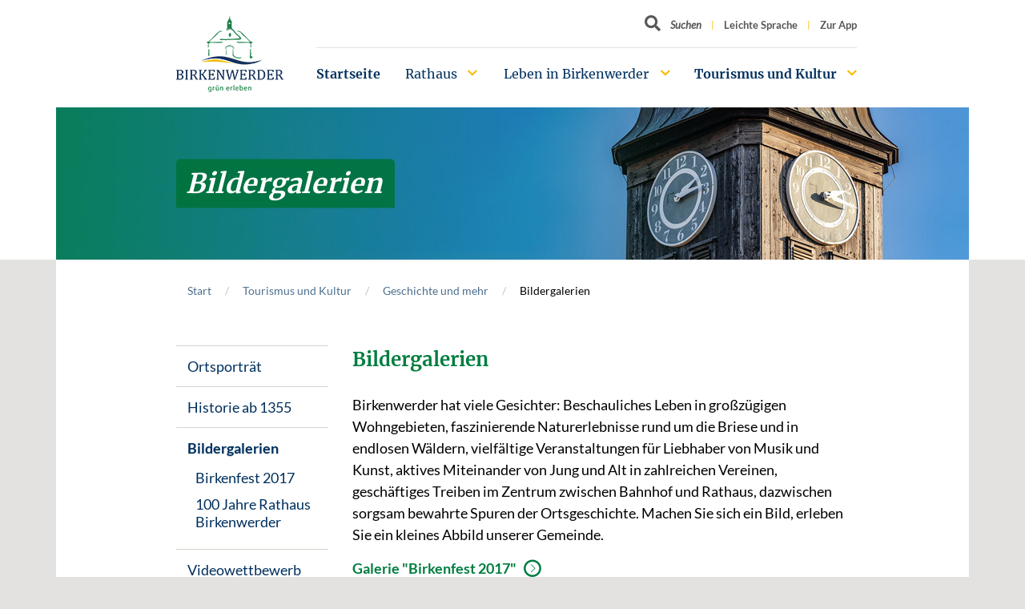

--- FILE ---
content_type: text/html; charset=utf-8
request_url: https://www.birkenwerder.de/tourismus-und-kultur/geschichte-und-mehr/bildergalerien
body_size: 11330
content:
<!DOCTYPE html>
<html lang="de-DE">
<head>

<meta charset="utf-8">
<!-- 
	build by sitepackagebuilder.com

	This website is powered by TYPO3 - inspiring people to share!
	TYPO3 is a free open source Content Management Framework initially created by Kasper Skaarhoj and licensed under GNU/GPL.
	TYPO3 is copyright 1998-2026 of Kasper Skaarhoj. Extensions are copyright of their respective owners.
	Information and contribution at https://typo3.org/
-->


<link rel="icon" href="/typo3conf/ext/birkenwerder_sitepackage/Resources/Public/Icons/favicon.ico" type="image/vnd.microsoft.icon">
<title>Bildergalerien</title>
<meta http-equiv="x-ua-compatible" content="IE=edge" />
<meta name="generator" content="TYPO3 CMS" />
<meta name="viewport" content="width=device-width, initial-scale=1" />
<meta name="robots" content="index,follow" />
<meta property="og:title" content="Bildergalerien" />
<meta name="twitter:card" content="summary" />
<meta name="apple-mobile-web-app-capable" content="no" />


<link rel="stylesheet" href="/typo3temp/assets/compressed/merged-f43eb8ca92cc876c2611cb0c286639b5-3ba53bd7762ee37322dc2d1d04ef79e3.css?1767776788" media="all">






<link rel="canonical" href="https://www.birkenwerder.de/tourismus-und-kultur/geschichte-und-mehr/bildergalerien"/>
</head>
<body class="page-241 bg-normal">

<div id="top"></div><a class="sr-only sr-only-focusable" href="#main-content">
        Zum Hauptinhalt springen
    </a><header><div class="container"><a class="home-link" href="/" title="Birkenwerder - Startseite" aria-label="Birkenwerder Logo mit Link zur Startseite"><img src="/typo3conf/ext/birkenwerder_sitepackage/Resources/Public/Images/logo.png" srcset="/typo3conf/ext/birkenwerder_sitepackage/Resources/Public/Images/logo.png 1x, /typo3conf/ext/birkenwerder_sitepackage/Resources/Public/Images/logo%402x.png 2x" alt="Birkenwerder grün erleben" /></a><ul class="meta-nav"><li><form action="/suche" method="get" class="meta-search-form"><label for="meta-search-input" class="sr-only meta-search-label">Suchbegriff</label><button class="icon-search open-search-box" aria-label="Button öffnet Textfeld für Sucheingabe"><span class="d-none d-xl-inline">Suchen</span></button><input id="meta-search-input" type="text" name="tx_kesearch_pi1[sword]" value="" placeholder="Suchen" aria-label="Textfeld für Suche" /></form></li><li class=""><a href="/leichte-sprache" title="Leichte Sprache"><span>Leichte Sprache</span></a></li><li class=""><a href="https://app.birkenwerder.info/" target="_blank" title="Zur App"><span>Zur App</span></a></li></ul><nav class="navbar-main"><ul><li class="active  "><a href="/" title="Startseite">
                        Startseite
                    </a></li><li class=" has-childs "><a href="/rathaus/buergerservice/gemeindeverwaltung" title="Rathaus">
                        Rathaus
                    </a><ul><li class=" has-childs "><a href="/rathaus/buergerservice/gemeindeverwaltung" title="Bürgerservice">
                        Bürgerservice
                    </a><ul><li class="  "><a href="/rathaus/buergerservice/gemeindeverwaltung" title="Gemeindeverwaltung">
                        Gemeindeverwaltung
                    </a></li><li class="  "><a href="/rathaus/buergerservice/wo-erledige-ich-was" title="Wo erledige ich was?">
                        Wo erledige ich was?
                    </a></li><li class="  "><a href="/rathaus/buergerservice/rathaus-online-onlinedienste-und-formulare" title="Formulare und Onlinedienste">
                        Formulare und Onlinedienste
                    </a></li><li class="  "><a href="/rathaus/dienstleistungen/notrufe-und-notdienste" title="Notrufe und Notdienste">
                        Notrufe und Notdienste
                    </a></li><li class="  "><a href="/rathaus/dienstleistungen/fundbuero" title="Fundbüro">
                        Fundbüro
                    </a></li><li class="  "><a href="/rathaus/dienstleistungen/grundstuecksangebote" title="Grundstücksangebote">
                        Grundstücksangebote
                    </a></li><li class="  "><a href="https://maerker.brandenburg.de/bb/birkenwerder" target="_blank" title="Maerkerportal">
                        Maerkerportal
                    </a></li><li class="  "><a href="http://klimaschutz.birkenwerder.de/" target="_blank" title="Klimaschutz">
                        Klimaschutz
                    </a></li><li class="  "><a href="/rathaus/buergerservice/geodienste" title="Geodienste">
                        Geodienste
                    </a></li><li class="  "><a href="http://geoportal.birkenwerder.de/portalserver/#/portal/birkenwerder" target="_blank" title="Geoportal">
                        Geoportal
                    </a></li><li class="  "><a href="https://birkenwerder.mein-intra.net/booking" title="Terminbuchungstool">
                        Terminbuchungstool
                    </a></li></ul></li><li class=" has-childs "><a href="/rathaus/aktuelles/visitenkarte" title="Aktuelles">
                        Aktuelles
                    </a><ul><li class="  "><a href="/rathaus/aktuelles/visitenkarte" title="Visitenkarte">
                        Visitenkarte
                    </a></li><li class="  "><a href="/rathaus/aktuelles/neuigkeiten" title="Neuigkeiten">
                        Neuigkeiten
                    </a></li><li class=" has-childs "><a href="/rathaus/aktuelles/coronavirus-aktuelle-informationen-der-gemeinde-birkenwerder-1-1" title="Informationen zur Hilfe für die Ukraine">
                        Informationen zur Hilfe für die Ukraine
                    </a><ul><li class="  "><a href="/rathaus/aktuelles/coronavirus-aktuelle-informationen-der-gemeinde-birkenwerder-1-1/pressemeldungen-des-landkreises-oberhavel" title="Pressemeldungen des Landkreises Oberhavel">
                        Pressemeldungen des Landkreises Oberhavel
                    </a></li><li class="  "><a href="/rathaus/aktuelles/geldspenden-und-sachspenden" title="Hilfsangebote, Geldspenden und Sachspenden">
                        Hilfsangebote, Geldspenden und Sachspenden
                    </a></li><li class="  "><a href="/rathaus/aktuelles/erste-schritte-gefluechtete" title="Erste Schritte Geflüchtete">
                        Erste Schritte Geflüchtete
                    </a></li></ul></li><li class="  "><a href="/rathaus/aktuelles/termine/veranstaltungen" title="Termine / Veranstaltungen">
                        Termine / Veranstaltungen
                    </a></li><li class="  "><a href="/rathaus/aktuelles/stellenangebote" title="Stellenangebote / Ausbildung">
                        Stellenangebote / Ausbildung
                    </a></li><li class="  "><a href="/rathaus/aktuelles/abfuhrtermine" title="Abfuhrtermine / Laubentsorgung">
                        Abfuhrtermine / Laubentsorgung
                    </a></li><li class="  "><a href="/rathaus/aktuelles/nordbahn-nachrichten" title="Nordbahn Nachrichten">
                        Nordbahn Nachrichten
                    </a></li><li class="  "><a href="/rathaus/aktuelles/birkenpreistraeger" title="Birkenpreisträger*innen und Birkenpreisjury">
                        Birkenpreisträger*innen und Birkenpreisjury
                    </a></li><li class="  "><a href="/rathaus/aktuelles/infrastruktur" title="Infrastruktur">
                        Infrastruktur
                    </a></li><li class="  "><a href="/rathaus/aktuelles/infrastruktur-1" title="Interkommunales Verkehrskonzept">
                        Interkommunales Verkehrskonzept
                    </a></li><li class="  "><a href="/rathaus/aktuelles/aus-dem-rathaus-in-die-welt" title="Aus dem Rathaus in die Welt">
                        Aus dem Rathaus in die Welt
                    </a></li></ul></li><li class=" has-childs "><a href="/rathaus/ausschreibungen/ausschreibungen" title="Ausschreibungen / Versteigerungen">
                        Ausschreibungen / Versteigerungen
                    </a><ul><li class="  "><a href="/rathaus/ausschreibungen/ausschreibungen" title="Ausschreibungen">
                        Ausschreibungen
                    </a></li><li class="  "><a href="/rathaus/versteigerungen/versteigerungen" title="Versteigerungen">
                        Versteigerungen
                    </a></li></ul></li><li class=" has-childs "><a href="/rathaus/politik/buergermeister" title="Politik">
                        Politik
                    </a><ul><li class="  "><a href="/rathaus/politik/buergermeister" title="Bürgermeister">
                        Bürgermeister
                    </a></li><li class=" has-childs "><a href="/rathaus/politik/gemeindevertretung" title="Gemeindevertretung">
                        Gemeindevertretung
                    </a><ul><li class="  "><a href="/rathaus/politik/ausschuesse" title="Ausschüsse">
                        Ausschüsse
                    </a></li><li class="  "><a href="/rathaus/politik/gemeindevertretung/sachkundige-einwohner" title="Sachkundige Einwohner">
                        Sachkundige Einwohner
                    </a></li></ul></li><li class=" has-childs "><a href="/rathaus/politik/ratsinformationssystem-tagesordnungen-und-beschluesse" title="Ratsinformationssystem (Tagesordnungen und Beschlüsse)">
                        Ratsinformationssystem (Tagesordnungen und Beschlüsse)
                    </a><ul><li class="  "><a href="https://ratsinfo-online.de/birkenwerder-bi/si010_e.asp" target="_blank" title="Ratsinfo für Bürger">
                        Ratsinfo für Bürger
                    </a></li><li class="  "><a href="https://ratsinfo-online.de/birkenwerder-ri/logon.asp" target="_blank" title="Ratsinfo Kommunalpolitik">
                        Ratsinfo Kommunalpolitik
                    </a></li></ul></li><li class="  "><a href="/rathaus/politik/sitzungskalender" title="Sitzungskalender">
                        Sitzungskalender
                    </a></li><li class="  "><a href="https://www.youtube.com/@gemeindebirkenwerder8817/streams" target="_blank" title="Livestream">
                        Livestream
                    </a></li><li class=" has-childs "><a href="/rathaus/politik/gemeindevertretung/beiraete-und-beauftragte" title="Beiräte und Beauftragte">
                        Beiräte und Beauftragte
                    </a><ul><li class="  "><a href="/rathaus/politik/gemeindevertretung/beiraete-und-beauftragte/umweltbeirat-1-3" title="Kinderschutzfachkraft">
                        Kinderschutzfachkraft
                    </a></li><li class="  "><a href="/rathaus/politik/gemeindevertretung/beiraete-und-beauftragte/umweltbeirat-1" title="Kinder - und Jugendbeauftragte">
                        Kinder - und Jugendbeauftragte
                    </a></li><li class="  "><a href="/rathaus/politik/gemeindevertretung/beiraete-und-beauftragte/umweltbeirat-1-2" title="Gleichstellungsbeauftragte">
                        Gleichstellungsbeauftragte
                    </a></li><li class="  "><a href="/rathaus/politik/gemeindevertretung/beiraete-und-beauftragte/seniorenbeirat-1" title="Protokolle Kinder- und Jugendbeirat">
                        Protokolle Kinder- und Jugendbeirat
                    </a></li><li class="  "><a href="/rathaus/politik/gemeindevertretung/beiraete-und-beauftragte/seniorenbeirat-2" title="Protokolle Kulturbeirat">
                        Protokolle Kulturbeirat
                    </a></li><li class="  "><a href="/rathaus/politik/gemeindevertretung/beiraete-und-beauftragte/seniorenbeirat" title="Protokolle Seniorenbeirat">
                        Protokolle Seniorenbeirat
                    </a></li><li class="  "><a href="/rathaus/politik/gemeindevertretung/beiraete-und-beauftragte/umweltbeirat" title="Protokolle Umweltbeirat">
                        Protokolle Umweltbeirat
                    </a></li></ul></li><li class="  "><a href="/rathaus/politik/amtsblaetter" title="Amtsblätter">
                        Amtsblätter
                    </a></li><li class=" has-childs "><a href="/rathaus/politik/wahlen-abstimmungen" title="Wahlen/Abstimmungen">
                        Wahlen/Abstimmungen
                    </a><ul><li class="  "><a href="/rathaus/politik/wahlen-abstimmungen/wahlbekanntmachungen" title="Wahlbekanntmachungen">
                        Wahlbekanntmachungen
                    </a></li><li class="  "><a href="/rathaus/politik/wahlen-abstimmungen/wahlergebnisse" target="_blank" title="Wahlergebnisse">
                        Wahlergebnisse
                    </a></li></ul></li><li class=" has-childs "><a href="/rathaus/politik/planspiel" title="Planspiel">
                        Planspiel
                    </a><ul><li class="  "><a href="/rathaus/politik/planspiel/ablaufplan" title="Ablaufplan">
                        Ablaufplan
                    </a></li><li class="  "><a href="/rathaus/politik/planspiel/bildergalerie" title="Bildergalerie">
                        Bildergalerie
                    </a></li><li class="  "><a href="/rathaus/politik/planspiel/presseberichte" title="Presseberichte / Auswertungen">
                        Presseberichte / Auswertungen
                    </a></li></ul></li><li class="  "><a href="/rathaus/politik/sonstige-veroeffentlichungen" title="Sonstige Veröffentlichungen">
                        Sonstige Veröffentlichungen
                    </a></li></ul></li></ul></li><li class=" has-childs "><a href="/leben-in-birkenwerder/wohnen/wohnen-im-gruenen" title="Leben in Birkenwerder">
                        Leben in Birkenwerder
                    </a><ul><li class=" has-childs "><a href="/leben-in-birkenwerder/wohnen/wohnen-im-gruenen" title="Stadtplanung, Verkehr und Wohnen">
                        Stadtplanung, Verkehr und Wohnen
                    </a><ul><li class="  "><a href="/leben-in-birkenwerder/wohnen/wohnen-im-gruenen" title="Wohnen im Grünen">
                        Wohnen im Grünen
                    </a></li><li class=" has-childs "><a href="/leben-in-birkenwerder/wohnen/bauen-und-planen" title="Bauen und Planen">
                        Bauen und Planen
                    </a><ul><li class="  "><a href="/leben-in-birkenwerder/wohnen/bauen-und-planen/bekanntmachungen" title="Bekanntmachungen">
                        Bekanntmachungen
                    </a></li><li class="  "><a href="/leben-in-birkenwerder/wohnen/bauen-und-planen/oeffentliche-auslegungen" title="Öffentliche Auslegungen">
                        Öffentliche Auslegungen
                    </a></li><li class="  "><a href="/leben-in-birkenwerder/wohnen/bauen-und-planen/laermaktionsplan" title="Lärmaktionsplan">
                        Lärmaktionsplan
                    </a></li><li class="  "><a href="/leben-in-birkenwerder/aktuelle-bauprojekte" title="Aktuelle Bauprojekte">
                        Aktuelle Bauprojekte
                    </a></li></ul></li><li class=" has-childs "><a href="/leben-in-birkenwerder/wohnen/wohnen-im-gruenen-3" title="Verkehr">
                        Verkehr
                    </a><ul><li class="  "><a href="/rathaus/aktuelles/infrastruktur-1-1-1" title="Interkommunales Verkehrskonzept">
                        Interkommunales Verkehrskonzept
                    </a></li><li class="  "><a href="/rathaus/aktuelles/infrastruktur-1-1-1-1" title="Mobilitätskonzept und Schulwegplan">
                        Mobilitätskonzept und Schulwegplan
                    </a></li><li class="  "><a href="/rathaus/aktuelles/infrastruktur-1-1-1-1-1" title="Mobilitätskonzept und Teilkonzept Radverkehr">
                        Mobilitätskonzept und Teilkonzept Radverkehr
                    </a></li></ul></li><li class="  "><a href="/leben-in-birkenwerder/wohnen/wohnen-im-gruenen-2" title="Entwicklungskonzepte">
                        Entwicklungskonzepte
                    </a></li></ul></li><li class=" has-childs "><a href="/leben-in-birkenwerder/wohnen/schulen" title="Schulen, Kitas und mehr">
                        Schulen, Kitas und mehr
                    </a><ul><li class=" has-childs "><a href="/leben-in-birkenwerder/wohnen/schulen" title="Schulen">
                        Schulen
                    </a><ul><li class=" has-childs "><a href="/leben-in-birkenwerder/wohnen/schulen/pestalozzi-grundschule" title="Pestalozzi-Grundschule">
                        Pestalozzi-Grundschule
                    </a><ul><li class="  "><a href="/leben-in-birkenwerder/wohnen/schulen/schulsozialpaedagogik" title="SchulSozialPädagogik">
                        SchulSozialPädagogik
                    </a></li></ul></li><li class="  "><a href="/leben-in-birkenwerder/wohnen/schulen/regine-hildebrandt-schule-birkenwerder" title="Regine-Hildebrandt-Schule Birkenwerder">
                        Regine-Hildebrandt-Schule Birkenwerder
                    </a></li></ul></li><li class=" has-childs "><a href="/leben-in-birkenwerder/wohnen/schulen-kitas-und-mehr/kindertagesstaetten" title="Kindertagesstätten">
                        Kindertagesstätten
                    </a><ul><li class="  "><a href="/leben-in-birkenwerder/wohnen/schulen-kitas-und-mehr/kindertagesstaetten/kita-birkenpilz" title="Kita „Birkenpilz“">
                        Kita „Birkenpilz“
                    </a></li><li class="  "><a href="/leben-in-birkenwerder/wohnen/schulen-kitas-und-mehr/kindertagesstaetten/kita-festung-kruemelstein" title="Kita „Festung Krümelstein“">
                        Kita „Festung Krümelstein“
                    </a></li><li class="  "><a href="/leben-in-birkenwerder/wohnen/schulen-kitas-und-mehr/kindertagesstaetten/kita-rumpelstilzchen" title="Kita „Rumpelstilzchen“">
                        Kita „Rumpelstilzchen“
                    </a></li><li class="  "><a href="/leben-in-birkenwerder/wohnen/schulen-kitas-und-mehr/kindertagesstaetten/kita-rumpelstilzchen-1" title="Kita „Morgenstern&quot;">
                        Kita „Morgenstern&quot;
                    </a></li><li class="  "><a href="/leben-in-birkenwerder/wohnen/schulen-kitas-und-mehr/kindertagesstaetten/kindertagespflege-kleine-krabbelkaefer" title="Kita &quot;Tausendschön&quot; - Eröffnung voraussichtlich Anfang 2026">
                        Kita &quot;Tausendschön&quot; - Eröffnung voraussichtlich Anfang 2026
                    </a></li><li class="  "><a href="/leben-in-birkenwerder/wohnen/schulen-kitas-und-mehr/kindertagesstaetten/hort-birkenhaus" title="Hort „Birkenhaus“">
                        Hort „Birkenhaus“
                    </a></li><li class="  "><a href="/leben-in-birkenwerder/wohnen/schulen-kitas-und-mehr/kindertagesstaetten/kita-birkenpilz-1" title="Kindertagespflege „Die Summter Lütten“">
                        Kindertagespflege „Die Summter Lütten“
                    </a></li></ul></li><li class="  "><a href="/leben-in-birkenwerder/wohnen/schulen-kitas-und-mehr/kinderschutz" title="Kinderschutz">
                        Kinderschutz
                    </a></li><li class=" has-childs "><a href="/leben-in-birkenwerder/weitere-einrichtungen" title="Weitere Einrichtungen">
                        Weitere Einrichtungen
                    </a><ul><li class="  "><a href="/leben-in-birkenwerder/weitere-einrichtungen/behindertenberatung-1" title="Freiwilligenagentur">
                        Freiwilligenagentur
                    </a></li><li class="  "><a href="/leben-in-birkenwerder/weitere-einrichtungen/kinder-und-jugendfreizeithaus-corn" title="Kinder- und Jugendfreizeithaus CORN">
                        Kinder- und Jugendfreizeithaus CORN
                    </a></li><li class="  "><a href="/leben-in-birkenwerder/weitere-einrichtungen/bibliothek" title="Bibliothek">
                        Bibliothek
                    </a></li><li class="  "><a href="/leben-in-birkenwerder/weitere-einrichtungen/freiwillige-feuerwehr" title="Freiwillige Feuerwehr">
                        Freiwillige Feuerwehr
                    </a></li></ul></li></ul></li><li class=" has-childs "><a href="/leben-in-birkenwerder/freizeit-und-sport/vereine" title="Freizeit und Sport">
                        Freizeit und Sport
                    </a><ul><li class=" has-childs "><a href="/leben-in-birkenwerder/freizeit-und-sport/vereine" title="Vereine">
                        Vereine
                    </a><ul><li class="  "><a href="/leben-in-birkenwerder/freizeit-und-sport/vereine/liste-der-sportvereine" title="Liste der Sportvereine">
                        Liste der Sportvereine
                    </a></li><li class="  "><a href="/leben-in-birkenwerder/freizeit-und-sport/vereine/liste-anderer-vereine" title="Liste anderer Vereine">
                        Liste anderer Vereine
                    </a></li></ul></li><li class="  "><a href="/leben-in-birkenwerder/freizeit-und-sport/boule-anlage" title="Boule-Anlage">
                        Boule-Anlage
                    </a></li><li class=" has-childs "><a href="/leben-in-birkenwerder/freizeit-und-sport/spielplaetze" title="Spielplätze">
                        Spielplätze
                    </a><ul><li class="  "><a href="/leben-in-birkenwerder/freizeit-und-sport/spielplaetze/spielplatzkonzeption" title="Spielplatzkonzeption">
                        Spielplatzkonzeption
                    </a></li></ul></li><li class="  "><a href="/leben-in-birkenwerder/wassertretanlage" title="Wassertretanlage">
                        Wassertretanlage
                    </a></li></ul></li><li class=" has-childs "><a href="/leben-in-birkenwerder/ortsrecht-und-haushaltssatzungen/ortsrecht" title="Ortsrecht und Haushaltssatzungen">
                        Ortsrecht und Haushaltssatzungen
                    </a><ul><li class="  "><a href="/leben-in-birkenwerder/ortsrecht-und-haushaltssatzungen/ortsrecht" title="Ortsrecht">
                        Ortsrecht
                    </a></li><li class="  "><a href="/leben-in-birkenwerder/ortsrecht-und-haushaltssatzungen/haushaltssatzungen" title="Haushaltssatzungen">
                        Haushaltssatzungen
                    </a></li><li class="  "><a href="/leben-in-birkenwerder/ortsrecht-und-haushaltssatzungen/jahresabschluesse" title="Jahresabschlüsse">
                        Jahresabschlüsse
                    </a></li><li class="  "><a href="/leben-in-birkenwerder/ortsrecht-und-haushaltssatzungen/buergervorschlag-1" title="Aktuelle Satzungsentwürfe">
                        Aktuelle Satzungsentwürfe
                    </a></li><li class="  "><a href="/leben-in-birkenwerder/ortsrecht-und-haushaltssatzungen/buergervorschlag-1-1" title="Bürgervorschläge Haushalt">
                        Bürgervorschläge Haushalt
                    </a></li></ul></li></ul></li><li class="active has-childs "><a href="/tourismus-und-kultur/tourismus/tourismus-informationen" title="Tourismus und Kultur">
                        Tourismus und Kultur
                    </a><ul><li class=" has-childs "><a href="/tourismus-und-kultur/tourismus/tourismus-informationen" title="Tourismus">
                        Tourismus
                    </a><ul><li class="  "><a href="/tourismus-und-kultur/tourismus/tourismus-informationen" title="Informationen Tourismus Birkenwerder">
                        Informationen Tourismus Birkenwerder
                    </a></li><li class="  "><a href="/tourismus-und-kultur/tourismus/birkenwerder-broschueren" title="Birkenwerder Broschüren">
                        Birkenwerder Broschüren
                    </a></li><li class="  "><a href="/tourismus-und-kultur/tourismus/veranstaltungen" title="Veranstaltungen">
                        Veranstaltungen
                    </a></li><li class=" has-childs "><a href="/tourismus-und-kultur/tourismus/kulturelle-einrichtungen" title="Kulturelle Einrichtungen">
                        Kulturelle Einrichtungen
                    </a><ul><li class="  "><a href="/tourismus-und-kultur/tourismus/kulturelle-einrichtungen/bahnhof" title="Bahnhof">
                        Bahnhof
                    </a></li><li class="  "><a href="/tourismus-und-kultur/tourismus/kulturelle-einrichtungen/clara-zetkin-geenkstaette" title="Clara-Zetkin-Gedenkstätte">
                        Clara-Zetkin-Gedenkstätte
                    </a></li><li class="  "><a href="/tourismus-und-kultur/tourismus/kulturelle-einrichtungen/frauenorte" title="Frauenorte">
                        Frauenorte
                    </a></li><li class="  "><a href="/tourismus-und-kultur/tourismus/kulturelle-einrichtungen/galerie-waldhof" title="Galerie Waldhof">
                        Galerie Waldhof
                    </a></li><li class="  "><a href="/tourismus-und-kultur/tourismus/kulturelle-einrichtungen/skulpturen-boulevard-1" title="Galerie 47">
                        Galerie 47
                    </a></li><li class="  "><a href="/tourismus-und-kultur/tourismus/kulturelle-einrichtungen/geschichtsstuebchen" title="Geschichtsstübchen">
                        Geschichtsstübchen
                    </a></li><li class="  "><a href="/tourismus-und-kultur/tourismus/kulturelle-einrichtungen/karmelitenkloster-st-teresa" title="Karmelitenkloster St. Teresa">
                        Karmelitenkloster St. Teresa
                    </a></li><li class="  "><a href="/tourismus-und-kultur/tourismus/kulturelle-einrichtungen/kirche" title="Kirche / andere Sehenswürdigkeiten">
                        Kirche / andere Sehenswürdigkeiten
                    </a></li><li class="  "><a href="/tourismus-und-kultur/tourismus/kulturelle-einrichtungen/rathaus" title="Rathaus">
                        Rathaus
                    </a></li><li class="  "><a href="/tourismus-und-kultur/tourismus/kulturelle-einrichtungen/schuhmachermuseum" title="Schuhmachermuseum">
                        Schuhmachermuseum
                    </a></li><li class="  "><a href="/tourismus-und-kultur/tourismus/kulturelle-einrichtungen/skulpturen-boulevard" title="Skulpturen Boulevard">
                        Skulpturen Boulevard
                    </a></li><li class="  "><a href="/tourismus-und-kultur/tourismus/kulturelle-einrichtungen/villa-weigert" title="Villa Weigert">
                        Villa Weigert
                    </a></li><li class="  "><a href="/tourismus-und-kultur/tourismus/kulturelle-einrichtungen/waldschule-briesetal" title="Waldschule Briesetal">
                        Waldschule Briesetal
                    </a></li></ul></li><li class="  "><a href="/tourismus-und-kultur/tourismus/naturparkgemeinde-2012" title="Naturparkgemeinde 2012">
                        Naturparkgemeinde 2012
                    </a></li></ul></li><li class=" has-childs "><a href="/tourismus-und-kultur/partnerstaedte/partnerstadt-villetaneuse" title="Partnerstädte">
                        Partnerstädte
                    </a><ul><li class=" has-childs "><a href="/tourismus-und-kultur/partnerstaedte/partnerstadt-villetaneuse" title="Partnerstadt Villetaneuse">
                        Partnerstadt Villetaneuse
                    </a><ul><li class=" has-childs "><a href="/tourismus-und-kultur/partnerstaedte/partnerstadt-villetaneuse/neuigkeiten" title="Neuigkeiten">
                        Neuigkeiten
                    </a><ul><li class="  "><a href="/tourismus-und-kultur/partnerstaedte/partnerstadt-villetaneuse/neuigkeiten/ein-logo-fuer-die-staedtepartnerschaft" title="Ein Logo für die Städtepartnerschaft">
                        Ein Logo für die Städtepartnerschaft
                    </a></li><li class="  "><a href="/tourismus-und-kultur/partnerstaedte/partnerstadt-villetaneuse/neuigkeiten/partnerschaftskomitee-birkenwerder-villetaneuse-trifft-bundespraesident-joachim-gauck" title="Partnerschaftskomitee Birkenwerder-Villetaneuse trifft Bundespräsident Joachim Gauck">
                        Partnerschaftskomitee Birkenwerder-Villetaneuse trifft Bundespräsident Joachim Gauck
                    </a></li><li class="  "><a href="/tourismus-und-kultur/partnerstaedte/partnerstadt-villetaneuse/neuigkeiten/besuch-in-villetaneuse" title="Besuch in Villetaneuse">
                        Besuch in Villetaneuse
                    </a></li><li class="  "><a href="/tourismus-und-kultur/partnerstaedte/partnerstadt-villetaneuse/neuigkeiten/deutsch-franzoesische-festwoche" title="Deutsch-französische Festwoche">
                        Deutsch-französische Festwoche
                    </a></li></ul></li><li class="  "><a href="/tourismus-und-kultur/partnerstaedte/partnerstadt-villetaneuse/geschichte-der-staedtepartnerschaft" title="Geschichte der Städtepartnerschaft">
                        Geschichte der Städtepartnerschaft
                    </a></li><li class="  "><a href="/tourismus-und-kultur/partnerstaedte/partnerstadt-villetaneuse/staedtepartnerschaftskomitee" title="Städtepartnerschaftskomitee">
                        Städtepartnerschaftskomitee
                    </a></li><li class="  "><a href="/tourismus-und-kultur/partnerstaedte/partnerstadt-villetaneuse/bildergalerien" title="Bildergalerien">
                        Bildergalerien
                    </a></li></ul></li><li class=" has-childs "><a href="/tourismus-und-kultur/partnerstaedte/partnerstadt-sumskas" title="Partnerstadt Sumskas">
                        Partnerstadt Sumskas
                    </a><ul><li class="  "><a href="/tourismus-und-kultur/partnerstaedte/partnerstadt-sumskas/erster-schuelerbesuch-aus-litauen" title="Erster Schülerbesuch aus Litauen">
                        Erster Schülerbesuch aus Litauen
                    </a></li></ul></li></ul></li><li class="active has-childs "><a href="/tourismus-und-kultur/geschichte-und-mehr/ortsportraet" title="Geschichte und mehr">
                        Geschichte und mehr
                    </a><ul><li class=" has-childs "><a href="/tourismus-und-kultur/geschichte-und-mehr/ortsportraet" title="Ortsporträt">
                        Ortsporträt
                    </a><ul><li class=" has-childs "><a href="/tourismus-und-kultur/geschichte-und-mehr/ortsportraet/ortszentrum" title="Ortszentrum">
                        Ortszentrum
                    </a><ul><li class="  "><a href="/tourismus-und-kultur/geschichte-und-mehr/ortsportraet/ortszentrum/bahnhof" title="Bahnhof">
                        Bahnhof
                    </a></li><li class="  "><a href="/tourismus-und-kultur/geschichte-und-mehr/ortsportraet/ortszentrum/clara-zetkin-strasse-und-hauptstrasse" title="Clara-Zetkin-Straße und Hauptstraße">
                        Clara-Zetkin-Straße und Hauptstraße
                    </a></li><li class="  "><a href="/tourismus-und-kultur/geschichte-und-mehr/ortsportraet/ortszentrum/rathaus-birkenwerder" title="Rathaus Birkenwerder">
                        Rathaus Birkenwerder
                    </a></li><li class="  "><a href="/tourismus-und-kultur/geschichte-und-mehr/ortsportraet/ortszentrum/briese-bruecke" title="Briese-Brücke">
                        Briese-Brücke
                    </a></li><li class="  "><a href="/tourismus-und-kultur/geschichte-und-mehr/ortsportraet/ortszentrum/die-kirche-zu-birkenwerder" title="Die Kirche zu Birkenwerder">
                        Die Kirche zu Birkenwerder
                    </a></li></ul></li><li class=" has-childs "><a href="/tourismus-und-kultur/geschichte-und-mehr/ortsportraet/untewegs-zu-fuss" title="Unterwegs zu Fuß">
                        Unterwegs zu Fuß
                    </a><ul><li class="  "><a href="/tourismus-und-kultur/geschichte-und-mehr/ortsportraet/untewegs-zu-fuss/briesetal" title="Briesetal">
                        Briesetal
                    </a></li><li class="  "><a href="/tourismus-und-kultur/geschichte-und-mehr/ortsportraet/untewegs-zu-fuss/in-richtung-havel" title="In Richtung Havel">
                        In Richtung Havel
                    </a></li><li class="  "><a href="/tourismus-und-kultur/geschichte-und-mehr/ortsportraet/untewegs-zu-fuss/natur-erkundung-im-briesetal" title="Natur-Erkundung im Briesetal">
                        Natur-Erkundung im Briesetal
                    </a></li></ul></li><li class="  "><a href="/tourismus-und-kultur/geschichte-und-mehr/ortsportraet/unterwegs-mit-dem-fahrrad" title="Unterwegs mit dem Fahrrad">
                        Unterwegs mit dem Fahrrad
                    </a></li><li class="  "><a href="/tourismus-und-kultur/geschichte-und-mehr/ortsportraet/wassertourismus" title="Wassertourismus">
                        Wassertourismus
                    </a></li></ul></li><li class=" has-childs "><a href="/tourismus-und-kultur/geschichte-und-mehr/historie-ab-1355" title="Historie ab 1355">
                        Historie ab 1355
                    </a><ul><li class=" has-childs "><a href="/tourismus-und-kultur/geschichte-und-mehr/historie-ab-1355/birkenwerder-im-1-weltkrieg/dunkle-wolken-ueber-birkenwerder" title="Birkenwerder im 1. Weltkrieg">
                        Birkenwerder im 1. Weltkrieg
                    </a><ul><li class="  "><a href="/tourismus-und-kultur/geschichte-und-mehr/historie-ab-1355/birkenwerder-im-1-weltkrieg/dunkle-wolken-ueber-birkenwerder" title="Dunkle Wolken über Birkenwerder">
                        Dunkle Wolken über Birkenwerder
                    </a></li><li class="  "><a href="/tourismus-und-kultur/geschichte-und-mehr/historie-ab-1355/birkenwerder-im-1-weltkrieg/jetzt-heisst-es-abschied-nehmen" title="Jetzt heißt es Abschied nehmen">
                        Jetzt heißt es Abschied nehmen
                    </a></li><li class="  "><a href="/tourismus-und-kultur/geschichte-und-mehr/historie-ab-1355/birkenwerder-im-1-weltkrieg/30-russische-kriegsgefangene-in-birkenwerder" title="30 russische Kriegsgefangene in Birkenwerder">
                        30 russische Kriegsgefangene in Birkenwerder
                    </a></li><li class="  "><a href="/tourismus-und-kultur/geschichte-und-mehr/historie-ab-1355/birkenwerder-im-1-weltkrieg/berichte-von-der-front" title="Berichte von der Front">
                        Berichte von der Front
                    </a></li><li class="  "><a href="/tourismus-und-kultur/geschichte-und-mehr/historie-ab-1355/birkenwerder-im-1-weltkrieg/apell-an-die-birkenwerderaner-goldgeld-heraus" title="Apell an die Birkenwerderaner: Goldgeld heraus">
                        Apell an die Birkenwerderaner: Goldgeld heraus
                    </a></li><li class="  "><a href="/tourismus-und-kultur/geschichte-und-mehr/historie-ab-1355/birkenwerder-im-1-weltkrieg/birkenwerderaner-muessen-ihre-wurstkessel-abgeben" title="Birkenwerderaner müssen ihre Wurstkessel abgeben">
                        Birkenwerderaner müssen ihre Wurstkessel abgeben
                    </a></li><li class="  "><a href="/tourismus-und-kultur/geschichte-und-mehr/historie-ab-1355/birkenwerder-im-1-weltkrieg/eine-kanone-fuer-birkenwerder" title="Eine Kanone für Birkenwerder">
                        Eine Kanone für Birkenwerder
                    </a></li></ul></li><li class="  "><a href="/tourismus-und-kultur/geschichte-und-mehr/historie-ab-1355/zeitstrahl-birkenwerder" title="Zeitstrahl Birkenwerder">
                        Zeitstrahl Birkenwerder
                    </a></li><li class=" has-childs "><a href="/tourismus-und-kultur/geschichte-und-mehr/historie-ab-1355/unsere-geschichte" title="Unsere Geschichte">
                        Unsere Geschichte
                    </a><ul><li class="  "><a href="/tourismus-und-kultur/geschichte-und-mehr/historie-ab-1355/unsere-geschichte/variete-und-kostuemfest-anstelle-von-doerflichkeit" title="Varieté und Kostümfest anstelle von Dörflichkeit">
                        Varieté und Kostümfest anstelle von Dörflichkeit
                    </a></li><li class="  "><a href="/tourismus-und-kultur/geschichte-und-mehr/historie-ab-1355/unsere-geschichte/birkenwerder-verweigert-dem-kaiser-die-auskunft" title="Birkenwerder verweigert dem Kaiser die Auskunft">
                        Birkenwerder verweigert dem Kaiser die Auskunft
                    </a></li><li class="  "><a href="/tourismus-und-kultur/geschichte-und-mehr/historie-ab-1355/unsere-geschichte/ein-prozess-um-birkenwerder" title="Ein Prozess um Birkenwerder">
                        Ein Prozess um Birkenwerder
                    </a></li><li class="  "><a href="/tourismus-und-kultur/geschichte-und-mehr/historie-ab-1355/unsere-geschichte/freibauer-schroeder-wird-weggejagt" title="Freibauer Schröder wird weggejagt">
                        Freibauer Schröder wird weggejagt
                    </a></li><li class="  "><a href="/tourismus-und-kultur/geschichte-und-mehr/historie-ab-1355/unsere-geschichte/der-faule-krueger-von-birkenwerder" title="Der faule Krüger von Birkenwerder">
                        Der faule Krüger von Birkenwerder
                    </a></li><li class="  "><a href="/tourismus-und-kultur/geschichte-und-mehr/historie-ab-1355/unsere-geschichte/streit-um-das-schulzenamt-in-birkenwerder" title="Streit um das Schulzenamt in Birkenwerder">
                        Streit um das Schulzenamt in Birkenwerder
                    </a></li><li class="  "><a href="/tourismus-und-kultur/geschichte-und-mehr/historie-ab-1355/unsere-geschichte/die-erste-chronik-von-birkenwerder" title="Die erste Chronik von Birkenwerder">
                        Die erste Chronik von Birkenwerder
                    </a></li><li class="  "><a href="/tourismus-und-kultur/geschichte-und-mehr/historie-ab-1355/unsere-geschichte/bei-einer-hochzeit-eine-ochsenzug" title="Bei einer Hochzeit eine Ochsenzug">
                        Bei einer Hochzeit eine Ochsenzug
                    </a></li><li class="  "><a href="/tourismus-und-kultur/geschichte-und-mehr/historie-ab-1355/unsere-geschichte/eine-junge-eiche-mit-eingeschnittenem-kreuz" title="Eine junge Eiche mit eingeschnittenem Kreuz">
                        Eine junge Eiche mit eingeschnittenem Kreuz
                    </a></li><li class="  "><a href="/tourismus-und-kultur/geschichte-und-mehr/historie-ab-1355/unsere-geschichte/die-separation-eine-grosse-agrarreform-in-birkenwerder" title="Die Separation – eine große Agrarreform in Birkenwerder">
                        Die Separation – eine große Agrarreform in Birkenwerder
                    </a></li><li class="  "><a href="/tourismus-und-kultur/geschichte-und-mehr/historie-ab-1355/unsere-geschichte/die-sitzplatzordnung-in-der-kirche-von-birkenwerder" title="Die Sitzplatzordnung in der Kirche von Birkenwerder">
                        Die Sitzplatzordnung in der Kirche von Birkenwerder
                    </a></li><li class="  "><a href="/tourismus-und-kultur/geschichte-und-mehr/historie-ab-1355/unsere-geschichte/schulze-bergemann-mogelt-bei-seiner-gehaltsforderung" title="Schulze Bergemann mogelt bei seiner Gehaltsforderung">
                        Schulze Bergemann mogelt bei seiner Gehaltsforderung
                    </a></li><li class="  "><a href="/tourismus-und-kultur/geschichte-und-mehr/historie-ab-1355/unsere-geschichte/sind-die-ziegeleibesitzer-birkenwerderaner" title="Sind die Ziegeleibesitzer Birkenwerderaner?">
                        Sind die Ziegeleibesitzer Birkenwerderaner?
                    </a></li><li class="  "><a href="/tourismus-und-kultur/geschichte-und-mehr/historie-ab-1355/unsere-geschichte/vergnuegen-welche-die-rohe-sinnlichkeit-aufregen" title="Vergnügen, welche die rohe Sinnlichkeit aufregen">
                        Vergnügen, welche die rohe Sinnlichkeit aufregen
                    </a></li><li class="  "><a href="/tourismus-und-kultur/geschichte-und-mehr/historie-ab-1355/unsere-geschichte/die-kegelbahn-in-der-biergartenanlage" title="Die Kegelbahn in der Biergartenanlage">
                        Die Kegelbahn in der Biergartenanlage
                    </a></li><li class="  "><a href="/tourismus-und-kultur/geschichte-und-mehr/historie-ab-1355/unsere-geschichte/auch-die-damen-durften-mal-mit-zum-kegeln" title="Auch die Damen durften mal mit zum Kegeln">
                        Auch die Damen durften mal mit zum Kegeln
                    </a></li><li class="  "><a href="/tourismus-und-kultur/geschichte-und-mehr/historie-ab-1355/unsere-geschichte/das-reservelazarett-in-birkenwerder-und-das-ende-des-1-weltkrieges" title="Das Reservelazarett in Birkenwerder und das Ende des 1. Weltkrieges">
                        Das Reservelazarett in Birkenwerder und das Ende des 1. Weltkrieges
                    </a></li><li class="  "><a href="/tourismus-und-kultur/geschichte-und-mehr/historie-ab-1355/unsere-geschichte/gott-hat-mich-bis-jetzt-erhalten" title="Gott hat mich bis jetzt erhalten">
                        Gott hat mich bis jetzt erhalten
                    </a></li><li class="  "><a href="/tourismus-und-kultur/geschichte-und-mehr/historie-ab-1355/unsere-geschichte/am-heissen-wasser-verdiente-der-wirt-nichts" title="Am heißen Wasser verdiente der Wirt nichts">
                        Am heißen Wasser verdiente der Wirt nichts
                    </a></li><li class="  "><a href="/tourismus-und-kultur/geschichte-und-mehr/historie-ab-1355/unsere-geschichte/geldschrankknacker-im-rathaus-von-birkenwerder" title="Geldschrankknacker im Rathaus von Birkenwerder">
                        Geldschrankknacker im Rathaus von Birkenwerder
                    </a></li><li class="  "><a href="/tourismus-und-kultur/geschichte-und-mehr/historie-ab-1355/unsere-geschichte/jaucheabfuhr-verboten" title="Jaucheabfuhr verboten!">
                        Jaucheabfuhr verboten!
                    </a></li><li class="  "><a href="/tourismus-und-kultur/geschichte-und-mehr/historie-ab-1355/unsere-geschichte/muehlencrash-und-andere-explosionen-in-birkenwerder" title="Mühlencrash und andere Explosionen in Birkenwerder">
                        Mühlencrash und andere Explosionen in Birkenwerder
                    </a></li><li class="  "><a href="/tourismus-und-kultur/geschichte-und-mehr/historie-ab-1355/unsere-geschichte/ungehoerige-sonntagsarbeit" title="Ungehörige Sonntagsarbeit">
                        Ungehörige Sonntagsarbeit
                    </a></li><li class="  "><a href="/tourismus-und-kultur/geschichte-und-mehr/historie-ab-1355/unsere-geschichte/postraeuber-von-birkenwerder-grausam-hingerichtet" title="Posträuber von Birkenwerder grausam hingerichtet">
                        Posträuber von Birkenwerder grausam hingerichtet
                    </a></li><li class="  "><a href="/tourismus-und-kultur/geschichte-und-mehr/historie-ab-1355/unsere-geschichte/irrlichter-im-briesewald" title="Irrlichter im Briesewald">
                        Irrlichter im Briesewald
                    </a></li><li class="  "><a href="/tourismus-und-kultur/geschichte-und-mehr/historie-ab-1355/unsere-geschichte/bruchlandung-auf-der-havelwiese" title="Bruchlandung auf der Havelwiese">
                        Bruchlandung auf der Havelwiese
                    </a></li><li class="  "><a href="/tourismus-und-kultur/geschichte-und-mehr/historie-ab-1355/unsere-geschichte/zur-geschichte-der-ziegelei-lindner" title="Zur Geschichte der Ziegelei Lindner">
                        Zur Geschichte der Ziegelei Lindner
                    </a></li><li class="  "><a href="/tourismus-und-kultur/geschichte-und-mehr/historie-ab-1355/unsere-geschichte/die-windmuehle-und-das-taubenhaus" title="Die Windmühle und das Taubenhaus">
                        Die Windmühle und das Taubenhaus
                    </a></li><li class="  "><a href="/tourismus-und-kultur/geschichte-und-mehr/historie-ab-1355/unsere-geschichte/ist-birkenwerder-aelter-als-seine-ersterwaehnung-wissen-laesst" title="Ist Birkenwerder älter als seine Ersterwähnung wissen lässt?">
                        Ist Birkenwerder älter als seine Ersterwähnung wissen lässt?
                    </a></li></ul></li><li class="  "><a href="/tourismus-und-kultur/geschichte-und-mehr/historie-ab-1355/industriegeschichte-von-birkenwerder" title="Industriegeschichte von Birkenwerder">
                        Industriegeschichte von Birkenwerder
                    </a></li><li class="  "><a href="/tourismus-und-kultur/geschichte-und-mehr/historie-ab-1355/gaststaetten-in-birkenwerder" title="Gaststätten in Birkenwerder">
                        Gaststätten in Birkenwerder
                    </a></li></ul></li><li class="active has-childs "><a href="/tourismus-und-kultur/geschichte-und-mehr/bildergalerien" title="Bildergalerien">
                        Bildergalerien
                    </a><ul><li class="  "><a href="/tourismus-und-kultur/geschichte-und-mehr/bildergalerien/birkenfest-2017" title="Birkenfest 2017">
                        Birkenfest 2017
                    </a></li><li class="  "><a href="/tourismus-und-kultur/geschichte-und-mehr/bildergalerien/100-jahre-rathaus-birkenwerder" title="100 Jahre Rathaus Birkenwerder">
                        100 Jahre Rathaus Birkenwerder
                    </a></li></ul></li><li class="  "><a href="/tourismus-und-kultur/geschichte-und-mehr/videowettbewerb" title="Videowettbewerb">
                        Videowettbewerb
                    </a></li></ul></li></ul></li></ul></nav><div class="header-image"><h1 class="heading-4">
                
                        Bildergalerien
                    
            </h1><noscript><img src="" srcset="/fileadmin/_processed_/1/4/csm_birkenwerder-header-geschichte-und-mehr_c30c622286.jpg 390w, /fileadmin/_processed_/1/4/csm_birkenwerder-header-geschichte-und-mehr_28395dbbfd.jpg  720w, /fileadmin/_processed_/1/4/csm_birkenwerder-header-geschichte-und-mehr_f1fd472f37.jpg  1140w, /fileadmin/_processed_/1/4/csm_birkenwerder-header-geschichte-und-mehr_bcf2741733.jpg  1500w" sizes="(min-width: 1600px) 1500px, (min-width: 1200px) 1140px, (min-width: 992px) 960px, 100vw" alt="" title="" /></noscript><img data-sizes="auto" data-srcset="/fileadmin/_processed_/1/4/csm_birkenwerder-header-geschichte-und-mehr_c30c622286.jpg 390w, /fileadmin/_processed_/1/4/csm_birkenwerder-header-geschichte-und-mehr_28395dbbfd.jpg  720w, /fileadmin/_processed_/1/4/csm_birkenwerder-header-geschichte-und-mehr_f1fd472f37.jpg  1140w, /fileadmin/_processed_/1/4/csm_birkenwerder-header-geschichte-und-mehr_bcf2741733.jpg  1500w" data-src="" src="/typo3conf/ext/birkenwerder_sitepackage/Resources/Public/Images/preview.png" alt="" title="" class="lazyload " /></div></div></header><main id="main-content" class="main-content container"><ul class="breadcrumb"><li><a href="/" title="Start">Start</a></li><li><a href="/tourismus-und-kultur/tourismus/tourismus-informationen" title="Tourismus und Kultur">Tourismus und Kultur</a></li><li><a href="/tourismus-und-kultur/geschichte-und-mehr/ortsportraet" title="Geschichte und mehr">Geschichte und mehr</a></li><li class="active">Bildergalerien</li></ul><div class="row"><div class="col-xl-3 d-none d-xl-block"><nav class="menu-sub"><ul><li class="  "><a href="/tourismus-und-kultur/geschichte-und-mehr/ortsportraet" title="Ortsporträt">
                        Ortsporträt
                    </a></li><li class="  "><a href="/tourismus-und-kultur/geschichte-und-mehr/historie-ab-1355" title="Historie ab 1355">
                        Historie ab 1355
                    </a></li><li class="active has-childs "><a href="/tourismus-und-kultur/geschichte-und-mehr/bildergalerien" title="Bildergalerien">
                        Bildergalerien
                    </a><ul><li class="  "><a href="/tourismus-und-kultur/geschichte-und-mehr/bildergalerien/birkenfest-2017" title="Birkenfest 2017">
                        Birkenfest 2017
                    </a></li><li class="  "><a href="/tourismus-und-kultur/geschichte-und-mehr/bildergalerien/100-jahre-rathaus-birkenwerder" title="100 Jahre Rathaus Birkenwerder">
                        100 Jahre Rathaus Birkenwerder
                    </a></li></ul></li><li class="  "><a href="/tourismus-und-kultur/geschichte-und-mehr/videowettbewerb" title="Videowettbewerb">
                        Videowettbewerb
                    </a></li></ul></nav></div><div class="col-xl-9"><!--TYPO3SEARCH_begin--><h2 class="heading-1 ">
				Bildergalerien
			</h2><div class="ce-textpic ce-center ce-above"><div class="ce-bodytext"><p>Birkenwerder hat viele Gesichter: Beschauliches Leben in großzügigen Wohngebieten, faszinierende Naturerlebnisse rund um die Briese und in endlosen Wäldern, vielfältige Veranstaltungen für Liebhaber von Musik und Kunst, aktives Miteinander von Jung und Alt in zahlreichen Vereinen, geschäftiges Treiben im Zentrum zwischen Bahnhof und Rathaus, dazwischen sorgsam bewahrte Spuren der Ortsgeschichte. Machen Sie sich ein Bild, erleben Sie ein kleines Abbild unserer Gemeinde.</p><p><a href="/tourismus-und-kultur/geschichte-und-mehr/bildergalerien/birkenfest-2017" class="button2">Galerie "Birkenfest 2017"</a></p><p><a href="/tourismus-und-kultur/geschichte-und-mehr/bildergalerien/100-jahre-rathaus-birkenwerder" class="button2">Galerie "100 Jahre Rathaus Birkenwerder"</a></p></div></div><!--TYPO3SEARCH_end--></div></div></main><footer><div class="footer-partner container"><div class="row      align-vertical-center size-normal"><div class="col-md-12 col-lg-3 mb-xs-2"><p class="heading-2-ws">Partner</p><p class="heading-3-sub">grün erleben</p></div><div class="col-md-12 col-lg-9"><div class="row  gutters-2    align-vertical-center size-normal"><div class="col-6 col-md-3 offset-xs-3 offset-sm-0"><a href="/tourismus-und-kultur/partnerstaedte/partnerstadt-villetaneuse"><noscript><img src="/fileadmin/_processed_/9/e/csm_partnerstadt-villetaneuse_5acc6a6c86.jpg" srcset="/fileadmin/_processed_/9/e/csm_partnerstadt-villetaneuse_7feb233e75.jpg 253w, /fileadmin/_processed_/9/e/csm_partnerstadt-villetaneuse_ad9f23f4c7.jpg 390w, /fileadmin/_processed_/9/e/csm_partnerstadt-villetaneuse_85517ddcd7.jpg 720w, /fileadmin/_processed_/9/e/csm_partnerstadt-villetaneuse_5acc6a6c86.jpg 1100w, /fileadmin/_processed_/9/e/csm_partnerstadt-villetaneuse_75f5135d96.jpg 1650w" sizes="(min-width: 1600px) 1500px, (min-width: 1200px) 1140px, (min-width: 992px) 960px, 100vw" alt="Partnerstadt Villetaneuse" title="Partnerstadt Villetaneuse" /></noscript><img data-sizes="auto" data-srcset="/fileadmin/_processed_/9/e/csm_partnerstadt-villetaneuse_7feb233e75.jpg 253w, /fileadmin/_processed_/9/e/csm_partnerstadt-villetaneuse_ad9f23f4c7.jpg 390w, /fileadmin/_processed_/9/e/csm_partnerstadt-villetaneuse_85517ddcd7.jpg 720w, /fileadmin/_processed_/9/e/csm_partnerstadt-villetaneuse_5acc6a6c86.jpg 1100w, /fileadmin/_processed_/9/e/csm_partnerstadt-villetaneuse_75f5135d96.jpg 1650w" data-src="/fileadmin/_processed_/9/e/csm_partnerstadt-villetaneuse_5acc6a6c86.jpg" src="/typo3conf/ext/birkenwerder_sitepackage/Resources/Public/Images/preview.png" alt="Partnerstadt Villetaneuse" title="Partnerstadt Villetaneuse" class="lazyload " /></a></div><div class="col-6 col-md-3 offset-xs-3 offset-sm-0"><a href="/tourismus-und-kultur/partnerstaedte/partnerstadt-sumskas"><noscript><img src="/fileadmin/_processed_/0/c/csm_partnerstadt-sumskas_98231ca1a6.jpg" srcset="/fileadmin/_processed_/0/c/csm_partnerstadt-sumskas_c044a229cf.jpg 253w, /fileadmin/_processed_/0/c/csm_partnerstadt-sumskas_679b28dc5f.jpg 390w, /fileadmin/_processed_/0/c/csm_partnerstadt-sumskas_3c5dd96050.jpg 720w, /fileadmin/_processed_/0/c/csm_partnerstadt-sumskas_98231ca1a6.jpg 1100w, /fileadmin/_processed_/0/c/csm_partnerstadt-sumskas_797d18c811.jpg 1650w" sizes="(min-width: 1600px) 1500px, (min-width: 1200px) 1140px, (min-width: 992px) 960px, 100vw" alt="Partnerstadt Sumskas" title="Partnerstadt Sumskas" /></noscript><img data-sizes="auto" data-srcset="/fileadmin/_processed_/0/c/csm_partnerstadt-sumskas_c044a229cf.jpg 253w, /fileadmin/_processed_/0/c/csm_partnerstadt-sumskas_679b28dc5f.jpg 390w, /fileadmin/_processed_/0/c/csm_partnerstadt-sumskas_3c5dd96050.jpg 720w, /fileadmin/_processed_/0/c/csm_partnerstadt-sumskas_98231ca1a6.jpg 1100w, /fileadmin/_processed_/0/c/csm_partnerstadt-sumskas_797d18c811.jpg 1650w" data-src="/fileadmin/_processed_/0/c/csm_partnerstadt-sumskas_98231ca1a6.jpg" src="/typo3conf/ext/birkenwerder_sitepackage/Resources/Public/Images/preview.png" alt="Partnerstadt Sumskas" title="Partnerstadt Sumskas" class="lazyload " /></a></div><div class="col-6 col-md-3 offset-xs-3 offset-sm-0"><a href="/tourismus-und-kultur/tourismus/naturparkgemeinde-2012"><noscript><img src="/fileadmin/_processed_/7/9/csm_partner-naturpark-barnim_4a31f4ea98.jpg" srcset="/fileadmin/_processed_/7/9/csm_partner-naturpark-barnim_85936f8c81.jpg 253w, /fileadmin/_processed_/7/9/csm_partner-naturpark-barnim_e74cbef35b.jpg 390w, /fileadmin/_processed_/7/9/csm_partner-naturpark-barnim_0f378f54e7.jpg 720w, /fileadmin/_processed_/7/9/csm_partner-naturpark-barnim_4a31f4ea98.jpg 1100w, /fileadmin/_processed_/7/9/csm_partner-naturpark-barnim_1d9a085603.jpg 1650w" sizes="(min-width: 1600px) 1500px, (min-width: 1200px) 1140px, (min-width: 992px) 960px, 100vw" alt="Naturpark Barnim" title="Naturpark Barnim" /></noscript><img data-sizes="auto" data-srcset="/fileadmin/_processed_/7/9/csm_partner-naturpark-barnim_85936f8c81.jpg 253w, /fileadmin/_processed_/7/9/csm_partner-naturpark-barnim_e74cbef35b.jpg 390w, /fileadmin/_processed_/7/9/csm_partner-naturpark-barnim_0f378f54e7.jpg 720w, /fileadmin/_processed_/7/9/csm_partner-naturpark-barnim_4a31f4ea98.jpg 1100w, /fileadmin/_processed_/7/9/csm_partner-naturpark-barnim_1d9a085603.jpg 1650w" data-src="/fileadmin/_processed_/7/9/csm_partner-naturpark-barnim_4a31f4ea98.jpg" src="/typo3conf/ext/birkenwerder_sitepackage/Resources/Public/Images/preview.png" alt="Naturpark Barnim" title="Naturpark Barnim" class="lazyload " /></a></div><div class="col-6 col-md-3 offset-xs-3 offset-sm-0"><div class="ce-image ce-center ce-above"><div class="ce-gallery" data-ce-columns="1" data-ce-images="1"><div class="ce-outer"><div class="ce-inner"><div class="ce-row"><div class="ce-column"><figure class="image"><a href="http://maerker.brandenburg.de" title="Maerker"><img class="image-embed-item" title="Maerker" alt="Maerker" src="/fileadmin/_processed_/7/9/csm_csm_partner-maerker_fc446dc9a4_61d5c56b90.jpg" width="252" height="93" loading="lazy" /></a></figure></div></div></div></div></div></div></div></div></div></div></div><div class="footer-area-overview container"><div class="row      size-normal"><div class="col-md-4"><ul class=""><li><a href="/rathaus/buergerservice/gemeindeverwaltung" title="Rathaus" >
						Rathaus
					</a></li><li><a href="/rathaus/buergerservice/gemeindeverwaltung" title="Gemeindeverwaltung" >
						Gemeindeverwaltung
					</a></li><li><a href="/rathaus/buergerservice/wo-erledige-ich-was" title="Wo erledige ich was?" >
						Wo erledige ich was?
					</a></li><li><a href="/rathaus/buergerservice/rathaus-online-onlinedienste-und-formulare" title="Formulare und Onlinedienste" >
						Formulare und Onlinedienste
					</a></li><li><a href="/rathaus/aktuelles/neuigkeiten" title="Neuigkeiten" >
						Neuigkeiten
					</a></li><li><a href="/rathaus/aktuelles/termine/veranstaltungen" title="Termine / Veranstaltungen" >
						Termine / Veranstaltungen
					</a></li><li><a href="/rathaus/politik/gemeindevertretung" title="Gemeindevertretung" >
						Gemeindevertretung
					</a></li><li><a href="/rathaus/politik/ratsinformationssystem-tagesordnungen-und-beschluesse" title="Ratsinformationssystem (Tagesordnungen und Beschlüsse)" >
						Ratsinformationssystem (Tagesordnungen und Beschlüsse)
					</a></li></ul></div><div class="col-md-4"><ul class=""><li><a href="/leben-in-birkenwerder/wohnen/wohnen-im-gruenen" title="Leben in Birkenwerder" >
						Leben in Birkenwerder
					</a></li><li><a href="/leben-in-birkenwerder/wohnen/wohnen-im-gruenen" title="Wohnen im Grünen" >
						Wohnen im Grünen
					</a></li><li><a href="/leben-in-birkenwerder/wohnen/bauen-und-planen" title="Bauen und Planen" >
						Bauen und Planen
					</a></li><li><a href="/leben-in-birkenwerder/wohnen/schulen" title="Schulen" >
						Schulen
					</a></li><li><a href="/leben-in-birkenwerder/wohnen/schulen-kitas-und-mehr/kindertagesstaetten" title="Kindertagesstätten" >
						Kindertagesstätten
					</a></li><li><a href="/leben-in-birkenwerder/weitere-einrichtungen" title="Weitere Einrichtungen" >
						Weitere Einrichtungen
					</a></li><li><a href="/leben-in-birkenwerder/freizeit-und-sport/vereine" title="Vereine" >
						Vereine
					</a></li><li><a href="/leben-in-birkenwerder/freizeit-und-sport/spielplaetze" title="Spielplätze" >
						Spielplätze
					</a></li><li><a href="/leben-in-birkenwerder/ortsrecht-und-haushaltssatzungen/ortsrecht" title="Ortsrecht" >
						Ortsrecht
					</a></li><li><a href="/leben-in-birkenwerder/ortsrecht-und-haushaltssatzungen/haushaltssatzungen" title="Haushaltssatzungen" >
						Haushaltssatzungen
					</a></li></ul></div><div class="col-md-4"><ul class=""><li><a href="/tourismus-und-kultur/tourismus/tourismus-informationen" title="Tourismus und Kultur" >
						Tourismus und Kultur
					</a></li><li><a href="/tourismus-und-kultur/tourismus/veranstaltungen" title="Veranstaltungen" >
						Veranstaltungen
					</a></li><li><a href="/tourismus-und-kultur/tourismus/kulturelle-einrichtungen" title="Kulturelle Einrichtungen" >
						Kulturelle Einrichtungen
					</a></li><li><a href="/tourismus-und-kultur/partnerstaedte/partnerstadt-villetaneuse" title="Partnerstadt Villetaneuse" >
						Partnerstadt Villetaneuse
					</a></li><li><a href="/tourismus-und-kultur/partnerstaedte/partnerstadt-sumskas" title="Partnerstadt Sumskas" >
						Partnerstadt Sumskas
					</a></li><li><a href="/tourismus-und-kultur/geschichte-und-mehr/ortsportraet/ortszentrum" title="Ortszentrum" >
						Ortszentrum
					</a></li><li><a href="/tourismus-und-kultur/geschichte-und-mehr/historie-ab-1355/birkenwerder-im-1-weltkrieg/dunkle-wolken-ueber-birkenwerder" title="Birkenwerder im 1. Weltkrieg" >
						Birkenwerder im 1. Weltkrieg
					</a></li><li><a href="/tourismus-und-kultur/geschichte-und-mehr/historie-ab-1355/zeitstrahl-birkenwerder" title="Zeitstrahl Birkenwerder" >
						Zeitstrahl Birkenwerder
					</a></li><li><a href="/tourismus-und-kultur/geschichte-und-mehr/historie-ab-1355/unsere-geschichte" title="Unsere Geschichte" >
						Unsere Geschichte
					</a></li></ul></div></div></div><div class="footer-contact container"><div class="row"><div class="col-md-5 mb-xs-2"><img class="small" src="/typo3conf/ext/birkenwerder_sitepackage/Resources/Public/Images/logo-white.png" srcset="/typo3conf/ext/birkenwerder_sitepackage/Resources/Public/Images/logo-white.png 1x, /typo3conf/ext/birkenwerder_sitepackage/Resources/Public/Images/logo-white%402x.png 2x" alt="Birkenwerder grün erleben" /></div><div class="col-md-7"><div class="row      size-normal"><div class="col-md-12"><div class="row      size-normal"><div class="col-md-4"><h4 class="mb-0">Gemeindeverwaltung</h4><p>Hauptstraße 34<br> 16547 Birkenwerder</p></div><div class="col-md-4"><p>Telefon 03303 290 – 0<br> Telefax 03303 290 – 200<br> info@birkenwerder.de</p><p>&nbsp;</p></div><div class="col-md-4"><ul class=""><li><a href="/rathaus/buergerservice/gemeindeverwaltung" title="Gemeindeverwaltung" >
						Gemeindeverwaltung
					</a></li><li><a href="/suche" title="Suche" >
						Suche
					</a></li></ul></div></div><p>Leitweg-ID: 12-12992262160055-69</p><p>Bankverbindung der Gemeinde Birkenwerder<br> Deutsche Kreditbank IBAN DE95 1203 0000 0010 4406 67</p></div></div></div></div></div><div class="footer-bottom container"><div class="row"><div class="col-md-6"><nav class="navbar-footer"><ul><li class=""><a href="/impressum" title="Impressum">
                                        Impressum
                                    </a></li><li class=""><a href="/datenschutz" title="Datenschutz">
                                        Datenschutz
                                    </a></li><li class=""><a href="/barrierefreiheit" title="Barrierefreiheit">
                                        Barrierefreiheit
                                    </a></li></ul></nav></div><div class="col-md-6 align-right"><p>Copyright ©2026 Gemeinde Birkenwerder</p></div></div></div></footer>

<script src="/typo3temp/assets/compressed/merged-0899d58ebbdf44b5674502d22c6b3336-e6a095892e900946fed328c2a8a84362.js?1718728914"></script>


</body>
</html>